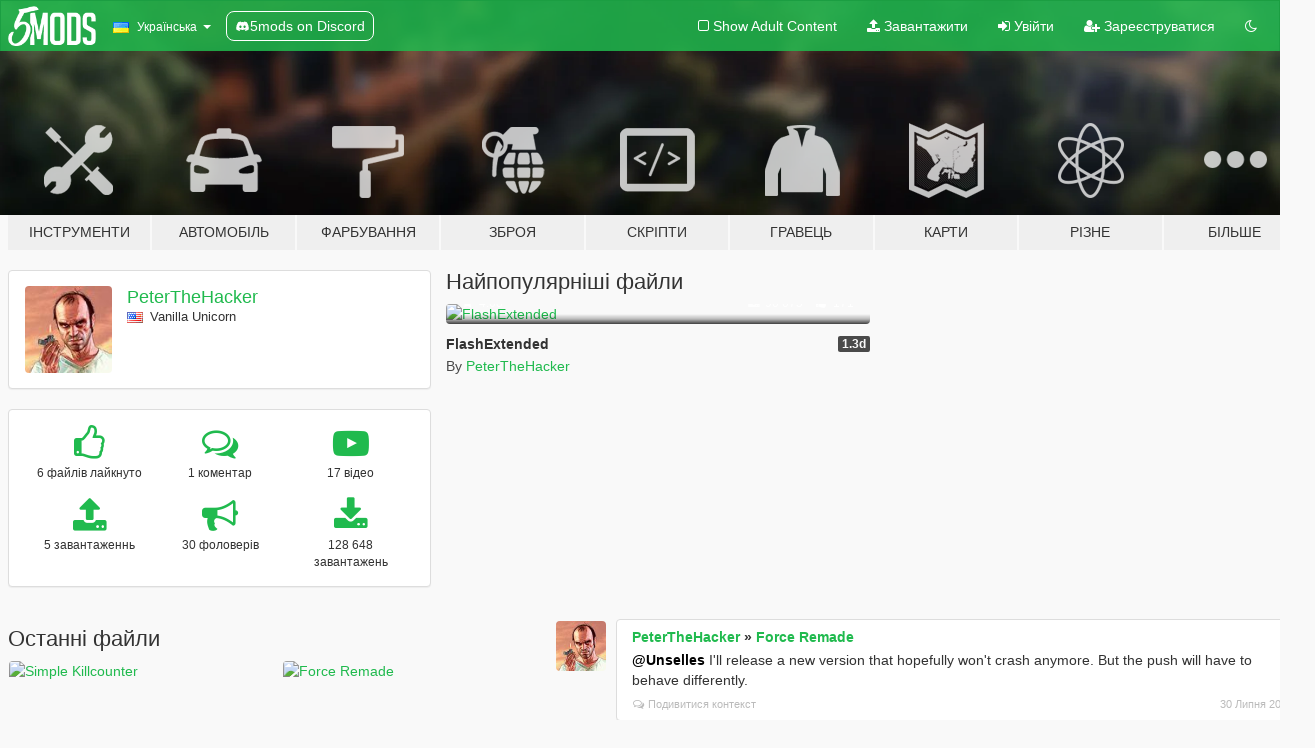

--- FILE ---
content_type: text/html; charset=utf-8
request_url: https://uk.gta5-mods.com/users/PeterTheHacker
body_size: 9359
content:

<!DOCTYPE html>
<html lang="uk" dir="ltr">
<head>
	<title>
		Мод на GTA 5 від PeterTheHacker - GTA5-Mods.com
	</title>

		<script
		  async
		  src="https://hb.vntsm.com/v4/live/vms/sites/gta5-mods.com/index.js"
        ></script>

        <script>
          self.__VM = self.__VM || [];
          self.__VM.push(function (admanager, scope) {
            scope.Config.buildPlacement((configBuilder) => {
              configBuilder.add("billboard");
              configBuilder.addDefaultOrUnique("mobile_mpu").setBreakPoint("mobile")
            }).display("top-ad");

            scope.Config.buildPlacement((configBuilder) => {
              configBuilder.add("leaderboard");
              configBuilder.addDefaultOrUnique("mobile_mpu").setBreakPoint("mobile")
            }).display("central-ad");

            scope.Config.buildPlacement((configBuilder) => {
              configBuilder.add("mpu");
              configBuilder.addDefaultOrUnique("mobile_mpu").setBreakPoint("mobile")
            }).display("side-ad");

            scope.Config.buildPlacement((configBuilder) => {
              configBuilder.add("leaderboard");
              configBuilder.addDefaultOrUnique("mpu").setBreakPoint({ mediaQuery: "max-width:1200px" })
            }).display("central-ad-2");

            scope.Config.buildPlacement((configBuilder) => {
              configBuilder.add("leaderboard");
              configBuilder.addDefaultOrUnique("mobile_mpu").setBreakPoint("mobile")
            }).display("bottom-ad");

            scope.Config.buildPlacement((configBuilder) => {
              configBuilder.add("desktop_takeover");
              configBuilder.addDefaultOrUnique("mobile_takeover").setBreakPoint("mobile")
            }).display("takeover-ad");

            scope.Config.get('mpu').display('download-ad-1');
          });
        </script>

	<meta charset="utf-8">
	<meta name="viewport" content="width=320, initial-scale=1.0, maximum-scale=1.0">
	<meta http-equiv="X-UA-Compatible" content="IE=edge">
	<meta name="msapplication-config" content="none">
	<meta name="theme-color" content="#20ba4e">
	<meta name="msapplication-navbutton-color" content="#20ba4e">
	<meta name="apple-mobile-web-app-capable" content="yes">
	<meta name="apple-mobile-web-app-status-bar-style" content="#20ba4e">
	<meta name="csrf-param" content="authenticity_token" />
<meta name="csrf-token" content="OxRWjab9Uqqdpkzv7WpGiRH8xMiTf1VKAH1ONdUdGKgQ//Hnig4hAV+1JMKnnxIPujlO3YMJhs7WhaJFyDYXwQ==" />
	

	<link rel="shortcut icon" type="image/x-icon" href="https://images.gta5-mods.com/icons/favicon.png">
	<link rel="stylesheet" media="screen" href="/assets/application-7e510725ebc5c55e88a9fd87c027a2aa9e20126744fbac89762e0fd54819c399.css" />
	    <link rel="alternate" hreflang="id" href="https://id.gta5-mods.com/users/PeterTheHacker">
    <link rel="alternate" hreflang="ms" href="https://ms.gta5-mods.com/users/PeterTheHacker">
    <link rel="alternate" hreflang="bg" href="https://bg.gta5-mods.com/users/PeterTheHacker">
    <link rel="alternate" hreflang="ca" href="https://ca.gta5-mods.com/users/PeterTheHacker">
    <link rel="alternate" hreflang="cs" href="https://cs.gta5-mods.com/users/PeterTheHacker">
    <link rel="alternate" hreflang="da" href="https://da.gta5-mods.com/users/PeterTheHacker">
    <link rel="alternate" hreflang="de" href="https://de.gta5-mods.com/users/PeterTheHacker">
    <link rel="alternate" hreflang="el" href="https://el.gta5-mods.com/users/PeterTheHacker">
    <link rel="alternate" hreflang="en" href="https://www.gta5-mods.com/users/PeterTheHacker">
    <link rel="alternate" hreflang="es" href="https://es.gta5-mods.com/users/PeterTheHacker">
    <link rel="alternate" hreflang="fr" href="https://fr.gta5-mods.com/users/PeterTheHacker">
    <link rel="alternate" hreflang="gl" href="https://gl.gta5-mods.com/users/PeterTheHacker">
    <link rel="alternate" hreflang="ko" href="https://ko.gta5-mods.com/users/PeterTheHacker">
    <link rel="alternate" hreflang="hi" href="https://hi.gta5-mods.com/users/PeterTheHacker">
    <link rel="alternate" hreflang="it" href="https://it.gta5-mods.com/users/PeterTheHacker">
    <link rel="alternate" hreflang="hu" href="https://hu.gta5-mods.com/users/PeterTheHacker">
    <link rel="alternate" hreflang="mk" href="https://mk.gta5-mods.com/users/PeterTheHacker">
    <link rel="alternate" hreflang="nl" href="https://nl.gta5-mods.com/users/PeterTheHacker">
    <link rel="alternate" hreflang="nb" href="https://no.gta5-mods.com/users/PeterTheHacker">
    <link rel="alternate" hreflang="pl" href="https://pl.gta5-mods.com/users/PeterTheHacker">
    <link rel="alternate" hreflang="pt-BR" href="https://pt.gta5-mods.com/users/PeterTheHacker">
    <link rel="alternate" hreflang="ro" href="https://ro.gta5-mods.com/users/PeterTheHacker">
    <link rel="alternate" hreflang="ru" href="https://ru.gta5-mods.com/users/PeterTheHacker">
    <link rel="alternate" hreflang="sl" href="https://sl.gta5-mods.com/users/PeterTheHacker">
    <link rel="alternate" hreflang="fi" href="https://fi.gta5-mods.com/users/PeterTheHacker">
    <link rel="alternate" hreflang="sv" href="https://sv.gta5-mods.com/users/PeterTheHacker">
    <link rel="alternate" hreflang="vi" href="https://vi.gta5-mods.com/users/PeterTheHacker">
    <link rel="alternate" hreflang="tr" href="https://tr.gta5-mods.com/users/PeterTheHacker">
    <link rel="alternate" hreflang="uk" href="https://uk.gta5-mods.com/users/PeterTheHacker">
    <link rel="alternate" hreflang="zh-CN" href="https://zh.gta5-mods.com/users/PeterTheHacker">

  <script src="/javascripts/ads.js"></script>

		<!-- Nexus Google Tag Manager -->
		<script nonce="true">
//<![CDATA[
				window.dataLayer = window.dataLayer || [];

						window.dataLayer.push({
								login_status: 'Guest',
								user_id: undefined,
								gta5mods_id: undefined,
						});

//]]>
</script>
		<script nonce="true">
//<![CDATA[
				(function(w,d,s,l,i){w[l]=w[l]||[];w[l].push({'gtm.start':
				new Date().getTime(),event:'gtm.js'});var f=d.getElementsByTagName(s)[0],
				j=d.createElement(s),dl=l!='dataLayer'?'&l='+l:'';j.async=true;j.src=
				'https://www.googletagmanager.com/gtm.js?id='+i+dl;f.parentNode.insertBefore(j,f);
				})(window,document,'script','dataLayer','GTM-KCVF2WQ');

//]]>
</script>		<!-- End Nexus Google Tag Manager -->
</head>
<body class=" uk">
	<!-- Google Tag Manager (noscript) -->
	<noscript><iframe src="https://www.googletagmanager.com/ns.html?id=GTM-KCVF2WQ"
										height="0" width="0" style="display:none;visibility:hidden"></iframe></noscript>
	<!-- End Google Tag Manager (noscript) -->

<div id="page-cover"></div>
<div id="page-loading">
	<span class="graphic"></span>
	<span class="message">Завантаження...</span>
</div>

<div id="page-cover"></div>

<nav id="main-nav" class="navbar navbar-default">
  <div class="container">
    <div class="navbar-header">
      <a class="navbar-brand" href="/"></a>

      <ul class="nav navbar-nav">
        <li id="language-dropdown" class="dropdown">
          <a href="#language" class="dropdown-toggle" data-toggle="dropdown">
            <span class="famfamfam-flag-ua icon"></span>&nbsp;
            <span class="language-name">Українська</span>
            <span class="caret"></span>
          </a>

          <ul class="dropdown-menu dropdown-menu-with-footer">
                <li>
                  <a href="https://id.gta5-mods.com/users/PeterTheHacker">
                    <span class="famfamfam-flag-id"></span>
                    <span class="language-name">Bahasa Indonesia</span>
                  </a>
                </li>
                <li>
                  <a href="https://ms.gta5-mods.com/users/PeterTheHacker">
                    <span class="famfamfam-flag-my"></span>
                    <span class="language-name">Bahasa Melayu</span>
                  </a>
                </li>
                <li>
                  <a href="https://bg.gta5-mods.com/users/PeterTheHacker">
                    <span class="famfamfam-flag-bg"></span>
                    <span class="language-name">Български</span>
                  </a>
                </li>
                <li>
                  <a href="https://ca.gta5-mods.com/users/PeterTheHacker">
                    <span class="famfamfam-flag-catalonia"></span>
                    <span class="language-name">Català</span>
                  </a>
                </li>
                <li>
                  <a href="https://cs.gta5-mods.com/users/PeterTheHacker">
                    <span class="famfamfam-flag-cz"></span>
                    <span class="language-name">Čeština</span>
                  </a>
                </li>
                <li>
                  <a href="https://da.gta5-mods.com/users/PeterTheHacker">
                    <span class="famfamfam-flag-dk"></span>
                    <span class="language-name">Dansk</span>
                  </a>
                </li>
                <li>
                  <a href="https://de.gta5-mods.com/users/PeterTheHacker">
                    <span class="famfamfam-flag-de"></span>
                    <span class="language-name">Deutsch</span>
                  </a>
                </li>
                <li>
                  <a href="https://el.gta5-mods.com/users/PeterTheHacker">
                    <span class="famfamfam-flag-gr"></span>
                    <span class="language-name">Ελληνικά</span>
                  </a>
                </li>
                <li>
                  <a href="https://www.gta5-mods.com/users/PeterTheHacker">
                    <span class="famfamfam-flag-gb"></span>
                    <span class="language-name">English</span>
                  </a>
                </li>
                <li>
                  <a href="https://es.gta5-mods.com/users/PeterTheHacker">
                    <span class="famfamfam-flag-es"></span>
                    <span class="language-name">Español</span>
                  </a>
                </li>
                <li>
                  <a href="https://fr.gta5-mods.com/users/PeterTheHacker">
                    <span class="famfamfam-flag-fr"></span>
                    <span class="language-name">Français</span>
                  </a>
                </li>
                <li>
                  <a href="https://gl.gta5-mods.com/users/PeterTheHacker">
                    <span class="famfamfam-flag-es-gl"></span>
                    <span class="language-name">Galego</span>
                  </a>
                </li>
                <li>
                  <a href="https://ko.gta5-mods.com/users/PeterTheHacker">
                    <span class="famfamfam-flag-kr"></span>
                    <span class="language-name">한국어</span>
                  </a>
                </li>
                <li>
                  <a href="https://hi.gta5-mods.com/users/PeterTheHacker">
                    <span class="famfamfam-flag-in"></span>
                    <span class="language-name">हिन्दी</span>
                  </a>
                </li>
                <li>
                  <a href="https://it.gta5-mods.com/users/PeterTheHacker">
                    <span class="famfamfam-flag-it"></span>
                    <span class="language-name">Italiano</span>
                  </a>
                </li>
                <li>
                  <a href="https://hu.gta5-mods.com/users/PeterTheHacker">
                    <span class="famfamfam-flag-hu"></span>
                    <span class="language-name">Magyar</span>
                  </a>
                </li>
                <li>
                  <a href="https://mk.gta5-mods.com/users/PeterTheHacker">
                    <span class="famfamfam-flag-mk"></span>
                    <span class="language-name">Македонски</span>
                  </a>
                </li>
                <li>
                  <a href="https://nl.gta5-mods.com/users/PeterTheHacker">
                    <span class="famfamfam-flag-nl"></span>
                    <span class="language-name">Nederlands</span>
                  </a>
                </li>
                <li>
                  <a href="https://no.gta5-mods.com/users/PeterTheHacker">
                    <span class="famfamfam-flag-no"></span>
                    <span class="language-name">Norsk</span>
                  </a>
                </li>
                <li>
                  <a href="https://pl.gta5-mods.com/users/PeterTheHacker">
                    <span class="famfamfam-flag-pl"></span>
                    <span class="language-name">Polski</span>
                  </a>
                </li>
                <li>
                  <a href="https://pt.gta5-mods.com/users/PeterTheHacker">
                    <span class="famfamfam-flag-br"></span>
                    <span class="language-name">Português do Brasil</span>
                  </a>
                </li>
                <li>
                  <a href="https://ro.gta5-mods.com/users/PeterTheHacker">
                    <span class="famfamfam-flag-ro"></span>
                    <span class="language-name">Română</span>
                  </a>
                </li>
                <li>
                  <a href="https://ru.gta5-mods.com/users/PeterTheHacker">
                    <span class="famfamfam-flag-ru"></span>
                    <span class="language-name">Русский</span>
                  </a>
                </li>
                <li>
                  <a href="https://sl.gta5-mods.com/users/PeterTheHacker">
                    <span class="famfamfam-flag-si"></span>
                    <span class="language-name">Slovenščina</span>
                  </a>
                </li>
                <li>
                  <a href="https://fi.gta5-mods.com/users/PeterTheHacker">
                    <span class="famfamfam-flag-fi"></span>
                    <span class="language-name">Suomi</span>
                  </a>
                </li>
                <li>
                  <a href="https://sv.gta5-mods.com/users/PeterTheHacker">
                    <span class="famfamfam-flag-se"></span>
                    <span class="language-name">Svenska</span>
                  </a>
                </li>
                <li>
                  <a href="https://vi.gta5-mods.com/users/PeterTheHacker">
                    <span class="famfamfam-flag-vn"></span>
                    <span class="language-name">Tiếng Việt</span>
                  </a>
                </li>
                <li>
                  <a href="https://tr.gta5-mods.com/users/PeterTheHacker">
                    <span class="famfamfam-flag-tr"></span>
                    <span class="language-name">Türkçe</span>
                  </a>
                </li>
                <li>
                  <a href="https://uk.gta5-mods.com/users/PeterTheHacker">
                    <span class="famfamfam-flag-ua"></span>
                    <span class="language-name">Українська</span>
                  </a>
                </li>
                <li>
                  <a href="https://zh.gta5-mods.com/users/PeterTheHacker">
                    <span class="famfamfam-flag-cn"></span>
                    <span class="language-name">中文</span>
                  </a>
                </li>
          </ul>
        </li>
        <li class="discord-link">
          <a href="https://discord.gg/2PR7aMzD4U" target="_blank" rel="noreferrer">
            <img src="https://images.gta5-mods.com/site/discord-header.svg" height="15px" alt="">
            <span>5mods on Discord</span>
          </a>
        </li>
      </ul>
    </div>

    <ul class="nav navbar-nav navbar-right">
        <li>
          <a href="/adult_filter" title="Light mode">
              <span class="fa fa-square-o"></span>
            <span>Show Adult <span class="adult-filter__content-text">Content</span></span>
          </a>
        </li>
      <li class="hidden-xs">
        <a href="/upload">
          <span class="icon fa fa-upload"></span>
          Завантажити
        </a>
      </li>

        <li>
          <a href="/login?r=/users/PeterTheHacker">
            <span class="icon fa fa-sign-in"></span>
            <span class="login-text">Увійти</span>
          </a>
        </li>

        <li class="hidden-xs">
          <a href="/register?r=/users/PeterTheHacker">
            <span class="icon fa fa-user-plus"></span>
            Зареєструватися
          </a>
        </li>

        <li>
            <a href="/dark_mode" title="Dark mode">
              <span class="fa fa-moon-o"></span>
            </a>
        </li>

      <li id="search-dropdown">
        <a href="#search" class="dropdown-toggle" data-toggle="dropdown">
          <span class="fa fa-search"></span>
        </a>

        <div class="dropdown-menu">
          <div class="form-inline">
            <div class="form-group">
              <div class="input-group">
                <div class="input-group-addon"><span  class="fa fa-search"></span></div>
                <input type="text" class="form-control" placeholder="Пошук модів для GTA 5.">
              </div>
            </div>
            <button type="submit" class="btn btn-primary">
              Пошук
            </button>
          </div>
        </div>
      </li>
    </ul>
  </div>
</nav>

<div id="banner" class="">
  <div class="container hidden-xs">
    <div id="intro">
      <h1 class="styled">Ласкаво просимо на GTA5-Mods.com</h1>
      <p>Select one of the following categories to start browsing the latest GTA 5 PC mods:</p>
    </div>
  </div>

  <div class="container">
    <ul id="navigation" class="clearfix uk">
        <li class="tools ">
          <a href="/tools">
            <span class="icon-category"></span>
            <span class="label-border"></span>
            <span class="label-category md-small">
              <span>Інструменти</span>
            </span>
          </a>
        </li>
        <li class="vehicles ">
          <a href="/vehicles">
            <span class="icon-category"></span>
            <span class="label-border"></span>
            <span class="label-category md-small">
              <span>Автомобіль</span>
            </span>
          </a>
        </li>
        <li class="paintjobs ">
          <a href="/paintjobs">
            <span class="icon-category"></span>
            <span class="label-border"></span>
            <span class="label-category md-small">
              <span>Фарбування</span>
            </span>
          </a>
        </li>
        <li class="weapons ">
          <a href="/weapons">
            <span class="icon-category"></span>
            <span class="label-border"></span>
            <span class="label-category ">
              <span>Зброя</span>
            </span>
          </a>
        </li>
        <li class="scripts ">
          <a href="/scripts">
            <span class="icon-category"></span>
            <span class="label-border"></span>
            <span class="label-category ">
              <span>Скріпти</span>
            </span>
          </a>
        </li>
        <li class="player ">
          <a href="/player">
            <span class="icon-category"></span>
            <span class="label-border"></span>
            <span class="label-category ">
              <span>Гравець</span>
            </span>
          </a>
        </li>
        <li class="maps ">
          <a href="/maps">
            <span class="icon-category"></span>
            <span class="label-border"></span>
            <span class="label-category ">
              <span>Карти</span>
            </span>
          </a>
        </li>
        <li class="misc ">
          <a href="/misc">
            <span class="icon-category"></span>
            <span class="label-border"></span>
            <span class="label-category ">
              <span>Різне</span>
            </span>
          </a>
        </li>
      <li id="more-dropdown" class="more dropdown">
        <a href="#more" class="dropdown-toggle" data-toggle="dropdown">
          <span class="icon-category"></span>
          <span class="label-border"></span>
          <span class="label-category ">
            <span>Більше</span>
          </span>
        </a>

        <ul class="dropdown-menu pull-right">
          <li>
            <a href="http://www.gta5cheats.com" target="_blank">
              <span class="fa fa-external-link"></span>
              GTA 5 Cheats
            </a>
          </li>
        </ul>
      </li>
    </ul>
  </div>
</div>

<div id="content">
  
<div id="profile" data-user-id="54005">
  <div class="container">


        <div class="row">
          <div class="col-sm-6 col-md-4">
            <div class="user-panel panel panel-default">
              <div class="panel-body">
                <div class="row">
                  <div class="col-xs-3">
                    <a href="/users/PeterTheHacker">
                      <img class="img-responsive" src="https://img.gta5-mods.com/q75-w100-h100-cfill/avatars/presets/trevor2.jpg" alt="Trevor2" />
                    </a>
                  </div>
                  <div class="col-xs-9">
                    <a class="username" href="/users/PeterTheHacker">PeterTheHacker</a>

                        <br/>

                            <div class="user-social">
                              












                            </div>

                              <div class="user-location">
                                <span title="Сполучені Штати Америки" class="famfamfam-flag-us user-location-country"></span>
                                <span>Vanilla Unicorn</span>
                              </div>

                            



                  </div>
                </div>
              </div>
            </div>

              <div class="panel panel-default" dir="auto">
                <div class="panel-body">
                    <div class="user-stats">
                      <div class="row">
                        <div class="col-xs-4">
                          <span class="stat-icon fa fa-thumbs-o-up"></span>
                          <span class="stat-label">
                            6 файлів лайкнуто
                          </span>
                        </div>
                        <div class="col-xs-4">
                          <span class="stat-icon fa fa-comments-o"></span>
                          <span class="stat-label">
                            1 коментар
                          </span>
                        </div>
                        <div class="col-xs-4">
                          <span class="stat-icon fa fa-youtube-play"></span>
                          <span class="stat-label">
                            17 відео
                          </span>
                        </div>
                      </div>

                      <div class="row">
                        <div class="col-xs-4">
                          <span class="stat-icon fa fa-upload"></span>
                          <span class="stat-label">
                            5 завантаженнь
                          </span>
                        </div>
                        <div class="col-xs-4">
                          <span class="stat-icon fa fa-bullhorn"></span>
                          <span class="stat-label">
                            30 фоловерів
                          </span>
                        </div>
                          <div class="col-xs-4">
                            <span class="stat-icon fa fa-download"></span>
                            <span class="stat-label">
                              128 648 завантажень
                            </span>
                          </div>
                      </div>
                    </div>
                </div>
              </div>
          </div>

            <div class="col-sm-6 col-md-4 file-list">
              <h3 class="no-margin-top">Найпопулярніші файли</h3>
              
<div class="file-list-obj">
  <a href="/scripts/flashextended" title="FlashExtended" class="preview empty">

    <img title="FlashExtended" class="img-responsive" alt="FlashExtended" src="https://img.youtube.com/vi/lD77Pajg6I8/mqdefault.jpg" />

      <ul class="categories">
            <li>Player</li>
            <li>Gameplay</li>
            <li>.Net</li>
            <li>Dc Comics</li>
      </ul>

      <div class="stats">
        <div>
            <span title="4.68 star rating">
              <span class="fa fa-star"></span> 4.68
            </span>
        </div>
        <div>
          <span title="90 075 завантажень">
            <span class="fa fa-download"></span> 90 075
          </span>
          <span class="stats-likes" title="1 лайк">
            <span class="fa fa-thumbs-up"></span> 171
          </span>
        </div>
      </div>

  </a>
  <div class="details">
    <div class="top">
      <div class="name">
        <a href="/scripts/flashextended" title="FlashExtended">
          <span dir="ltr">FlashExtended</span>
        </a>
      </div>
        <div class="version" dir="ltr" title="1.3d">1.3d</div>
    </div>
    <div class="bottom">
      <span class="bottom-by">By</span> <a href="/users/PeterTheHacker" title="PeterTheHacker">PeterTheHacker</a>
    </div>
  </div>
</div>
            </div>
        </div>

            <div class="row">
                  <div class="file-list col-sm-5">
                    <div class="row-heading">
                      <h3 class="latest-files">
                        Останні файли
                      </h3>
                    </div>

                        <div class="row">
                            <div class="col-xs-6 col-sm-12 col-md-6">
                              
<div class="file-list-obj">
  <a href="/scripts/simple-killcounter" title="Simple Killcounter" class="preview empty">

    <img title="Simple Killcounter" class="img-responsive" alt="Simple Killcounter" src="https://img.youtube.com/vi/UHxqi_FYbrg/mqdefault.jpg" />

      <ul class="categories">
            <li>Gameplay</li>
            <li>.Net</li>
      </ul>

      <div class="stats">
        <div>
            <span title="5.0 star rating">
              <span class="fa fa-star"></span> 5.0
            </span>
        </div>
        <div>
          <span title="3 066 завантажень">
            <span class="fa fa-download"></span> 3 066
          </span>
          <span class="stats-likes" title="12 лайків">
            <span class="fa fa-thumbs-up"></span> 12
          </span>
        </div>
      </div>

  </a>
  <div class="details">
    <div class="top">
      <div class="name">
        <a href="/scripts/simple-killcounter" title="Simple Killcounter">
          <span dir="ltr">Simple Killcounter</span>
        </a>
      </div>
        <div class="version" dir="ltr" title="0.1">0.1</div>
    </div>
    <div class="bottom">
      <span class="bottom-by">By</span> <a href="/users/PeterTheHacker" title="PeterTheHacker">PeterTheHacker</a>
    </div>
  </div>
</div>
                            </div>
                            <div class="col-xs-6 col-sm-12 col-md-6">
                              
<div class="file-list-obj">
  <a href="/scripts/force-remade" title="Force Remade" class="preview empty">

    <img title="Force Remade" class="img-responsive" alt="Force Remade" src="https://img.youtube.com/vi/wSU8tRtfgSI/mqdefault.jpg" />

      <ul class="categories">
            <li>Gameplay</li>
            <li>Player</li>
            <li>.Net</li>
      </ul>

      <div class="stats">
        <div>
            <span title="4.9 star rating">
              <span class="fa fa-star"></span> 4.9
            </span>
        </div>
        <div>
          <span title="2 472 завантажень">
            <span class="fa fa-download"></span> 2 472
          </span>
          <span class="stats-likes" title="20 лайків">
            <span class="fa fa-thumbs-up"></span> 20
          </span>
        </div>
      </div>

  </a>
  <div class="details">
    <div class="top">
      <div class="name">
        <a href="/scripts/force-remade" title="Force Remade">
          <span dir="ltr">Force Remade</span>
        </a>
      </div>
        <div class="version" dir="ltr" title="0.35">0.35</div>
    </div>
    <div class="bottom">
      <span class="bottom-by">By</span> <a href="/users/PeterTheHacker" title="PeterTheHacker">PeterTheHacker</a>
    </div>
  </div>
</div>
                            </div>
                        </div>
                        <div class="row">
                            <div class="col-xs-6 col-sm-12 col-md-6">
                              
<div class="file-list-obj">
  <a href="/scripts/flashextended" title="FlashExtended" class="preview empty">

    <img title="FlashExtended" class="img-responsive" alt="FlashExtended" src="https://img.youtube.com/vi/lD77Pajg6I8/mqdefault.jpg" />

      <ul class="categories">
            <li>Player</li>
            <li>Gameplay</li>
            <li>.Net</li>
            <li>Dc Comics</li>
      </ul>

      <div class="stats">
        <div>
            <span title="4.68 star rating">
              <span class="fa fa-star"></span> 4.68
            </span>
        </div>
        <div>
          <span title="90 075 завантажень">
            <span class="fa fa-download"></span> 90 075
          </span>
          <span class="stats-likes" title="1 лайк">
            <span class="fa fa-thumbs-up"></span> 171
          </span>
        </div>
      </div>

  </a>
  <div class="details">
    <div class="top">
      <div class="name">
        <a href="/scripts/flashextended" title="FlashExtended">
          <span dir="ltr">FlashExtended</span>
        </a>
      </div>
        <div class="version" dir="ltr" title="1.3d">1.3d</div>
    </div>
    <div class="bottom">
      <span class="bottom-by">By</span> <a href="/users/PeterTheHacker" title="PeterTheHacker">PeterTheHacker</a>
    </div>
  </div>
</div>
                            </div>
                            <div class="col-xs-6 col-sm-12 col-md-6">
                              
<div class="file-list-obj">
  <a href="/scripts/bulletcam" title="BulletCam (Sniper Elite/Max Payne)" class="preview empty">

    <img title="BulletCam (Sniper Elite/Max Payne)" class="img-responsive" alt="BulletCam (Sniper Elite/Max Payne)" src="https://img.gta5-mods.com/q75-w500-h333-cfill/images/bulletcam/06f9d6-Screenshot (2).png" />

      <ul class="categories">
            <li>Weapons</li>
            <li>Max Payne</li>
            <li>Rockstar Games</li>
            <li>Featured</li>
      </ul>

      <div class="stats">
        <div>
            <span title="4.51 star rating">
              <span class="fa fa-star"></span> 4.51
            </span>
        </div>
        <div>
          <span title="27 262 завантажень">
            <span class="fa fa-download"></span> 27 262
          </span>
          <span class="stats-likes" title="358 лайків">
            <span class="fa fa-thumbs-up"></span> 358
          </span>
        </div>
      </div>

  </a>
  <div class="details">
    <div class="top">
      <div class="name">
        <a href="/scripts/bulletcam" title="BulletCam (Sniper Elite/Max Payne)">
          <span dir="ltr">BulletCam (Sniper Elite/Max Payne)</span>
        </a>
      </div>
        <div class="version" dir="ltr" title="1.2b">1.2b</div>
    </div>
    <div class="bottom">
      <span class="bottom-by">By</span> <a href="/users/PeterTheHacker" title="PeterTheHacker">PeterTheHacker</a>
    </div>
  </div>
</div>
                            </div>
                        </div>
                        <div class="row">
                            <div class="col-xs-6 col-sm-12 col-md-6">
                              
<div class="file-list-obj">
  <a href="/scripts/bullet-knockback" title="Bullet Knockback (+ SlowMoAim)" class="preview empty">

    <img title="Bullet Knockback (+ SlowMoAim)" class="img-responsive" alt="Bullet Knockback (+ SlowMoAim)" src="https://img.gta5-mods.com/q75-w500-h333-cfill/images/bullet-knockback/46710d-BulletKnockback.png" />

      <ul class="categories">
            <li>Weapons</li>
      </ul>

      <div class="stats">
        <div>
            <span title="4.34 star rating">
              <span class="fa fa-star"></span> 4.34
            </span>
        </div>
        <div>
          <span title="5 773 завантажень">
            <span class="fa fa-download"></span> 5 773
          </span>
          <span class="stats-likes" title="80 лайків">
            <span class="fa fa-thumbs-up"></span> 80
          </span>
        </div>
      </div>

  </a>
  <div class="details">
    <div class="top">
      <div class="name">
        <a href="/scripts/bullet-knockback" title="Bullet Knockback (+ SlowMoAim)">
          <span dir="ltr">Bullet Knockback (+ SlowMoAim)</span>
        </a>
      </div>
        <div class="version" dir="ltr" title="1.5">1.5</div>
    </div>
    <div class="bottom">
      <span class="bottom-by">By</span> <a href="/users/PeterTheHacker" title="PeterTheHacker">PeterTheHacker</a>
    </div>
  </div>
</div>
                            </div>
                        </div>
                  </div>

                  <div id="comments" class="col-sm-7">
                    <ul class="media-list comments-list" style="display: block;">
                      
    <li id="comment-1268705" class="comment media " data-comment-id="1268705" data-username="PeterTheHacker" data-mentions="[&quot;Unselles&quot;]">
      <div class="media-left">
        <a href="/users/PeterTheHacker"><img class="media-object" src="https://img.gta5-mods.com/q75-w100-h100-cfill/avatars/presets/trevor2.jpg" alt="Trevor2" /></a>
      </div>
      <div class="media-body">
        <div class="panel panel-default">
          <div class="panel-body">
            <div class="media-heading clearfix">
              <div class="pull-left flip" dir="auto">
                <a href="/users/PeterTheHacker">PeterTheHacker</a>
                    &raquo;
                    <a href="/scripts/force-remade">Force Remade</a>
              </div>
              <div class="pull-right flip">
                

                
              </div>
            </div>

            <div class="comment-text " dir="auto"><p><a class="mention" href="/users/Unselles">@Unselles</a> I&#39;ll release a new version that hopefully won&#39;t crash anymore. But the push will have to behave differently.</p></div>

            <div class="media-details clearfix">
              <div class="row">
                <div class="col-md-8 text-left flip">

                    <a class="inline-icon-text" href="/scripts/force-remade#comment-1268705"><span class="fa fa-comments-o"></span>Подивитися контекст</a>

                  

                  
                </div>
                <div class="col-md-4 text-right flip" title="пн., 30 лип. 2018, 15:44:01 +0000">30 Липня 2018</div>
              </div>
            </div>
          </div>
        </div>
      </div>
    </li>

    <li id="comment-1265282" class="comment media " data-comment-id="1265282" data-username="PeterTheHacker" data-mentions="[&quot;puggythedog&quot;]">
      <div class="media-left">
        <a href="/users/PeterTheHacker"><img class="media-object" src="https://img.gta5-mods.com/q75-w100-h100-cfill/avatars/presets/trevor2.jpg" alt="Trevor2" /></a>
      </div>
      <div class="media-body">
        <div class="panel panel-default">
          <div class="panel-body">
            <div class="media-heading clearfix">
              <div class="pull-left flip" dir="auto">
                <a href="/users/PeterTheHacker">PeterTheHacker</a>
                    &raquo;
                    <a href="/scripts/force-remade">Force Remade</a>
              </div>
              <div class="pull-right flip">
                

                
              </div>
            </div>

            <div class="comment-text " dir="auto"><p><a class="mention" href="/users/puggythedog">@puggythedog</a> And what game version do you have?</p></div>

            <div class="media-details clearfix">
              <div class="row">
                <div class="col-md-8 text-left flip">

                    <a class="inline-icon-text" href="/scripts/force-remade#comment-1265282"><span class="fa fa-comments-o"></span>Подивитися контекст</a>

                  

                  
                </div>
                <div class="col-md-4 text-right flip" title="вт., 24 лип. 2018, 08:50:57 +0000">24 Липня 2018</div>
              </div>
            </div>
          </div>
        </div>
      </div>
    </li>

    <li id="comment-1265281" class="comment media " data-comment-id="1265281" data-username="PeterTheHacker" data-mentions="[&quot;eshenk&quot;]">
      <div class="media-left">
        <a href="/users/PeterTheHacker"><img class="media-object" src="https://img.gta5-mods.com/q75-w100-h100-cfill/avatars/presets/trevor2.jpg" alt="Trevor2" /></a>
      </div>
      <div class="media-body">
        <div class="panel panel-default">
          <div class="panel-body">
            <div class="media-heading clearfix">
              <div class="pull-left flip" dir="auto">
                <a href="/users/PeterTheHacker">PeterTheHacker</a>
                    &raquo;
                    <a href="/scripts/simple-killcounter">Simple Killcounter</a>
              </div>
              <div class="pull-right flip">
                

                
              </div>
            </div>

            <div class="comment-text " dir="auto"><p><a class="mention" href="/users/eshenk">@eshenk</a> Yes, as I have implied in the discription, there are similar mods. But the goal here was to have a simple, non-intrusive kill counter. Those [mods] that you reference fail to qualify as neither simple nor non-intrusive. </p>

<p>Other than that, I did not garner any constructive criticism from your comment, so please refrain from doing so without reasonable cause.</p>

<p>Btw bro, i&#39;ve never heard of &quot;johnny-come-lately&quot; so I googled it and what do you know: </p>

<p> johnny-come-lately noun [ C ]
<br />uk ​ /ˌdʒɒn.i.kʌmˈleɪt.li/ us ​ /ˌdʒɑː.ni.kʌmˈleɪt.li/ 
<br />someone who has only recently started a job or activity and has suddenly become very successful</p>

<p>Thanks for the compliment x)</p></div>

            <div class="media-details clearfix">
              <div class="row">
                <div class="col-md-8 text-left flip">

                    <a class="inline-icon-text" href="/scripts/simple-killcounter#comment-1265281"><span class="fa fa-comments-o"></span>Подивитися контекст</a>

                  

                  
                </div>
                <div class="col-md-4 text-right flip" title="вт., 24 лип. 2018, 08:50:00 +0000">24 Липня 2018</div>
              </div>
            </div>
          </div>
        </div>
      </div>
    </li>

    <li id="comment-1264842" class="comment media " data-comment-id="1264842" data-username="PeterTheHacker" data-mentions="[&quot;Unsearchably&quot;]">
      <div class="media-left">
        <a href="/users/PeterTheHacker"><img class="media-object" src="https://img.gta5-mods.com/q75-w100-h100-cfill/avatars/presets/trevor2.jpg" alt="Trevor2" /></a>
      </div>
      <div class="media-body">
        <div class="panel panel-default">
          <div class="panel-body">
            <div class="media-heading clearfix">
              <div class="pull-left flip" dir="auto">
                <a href="/users/PeterTheHacker">PeterTheHacker</a>
                    &raquo;
                    <a href="/scripts/simple-killcounter">Simple Killcounter</a>
              </div>
              <div class="pull-right flip">
                

                
              </div>
            </div>

            <div class="comment-text " dir="auto"><p><a class="mention" href="/users/Unsearchably">@Unsearchably</a> After installing. Every time you start the game or reload the script it resets. It&#39;s meant for roleplaying serial killers or a long getaway.</p></div>

            <div class="media-details clearfix">
              <div class="row">
                <div class="col-md-8 text-left flip">

                    <a class="inline-icon-text" href="/scripts/simple-killcounter#comment-1264842"><span class="fa fa-comments-o"></span>Подивитися контекст</a>

                  

                  
                </div>
                <div class="col-md-4 text-right flip" title="пн., 23 лип. 2018, 11:55:59 +0000">23 Липня 2018</div>
              </div>
            </div>
          </div>
        </div>
      </div>
    </li>

    <li id="comment-1264771" class="comment media " data-comment-id="1264771" data-username="PeterTheHacker" data-mentions="[&quot;puggythedog&quot;]">
      <div class="media-left">
        <a href="/users/PeterTheHacker"><img class="media-object" src="https://img.gta5-mods.com/q75-w100-h100-cfill/avatars/presets/trevor2.jpg" alt="Trevor2" /></a>
      </div>
      <div class="media-body">
        <div class="panel panel-default">
          <div class="panel-body">
            <div class="media-heading clearfix">
              <div class="pull-left flip" dir="auto">
                <a href="/users/PeterTheHacker">PeterTheHacker</a>
                    &raquo;
                    <a href="/scripts/force-remade">Force Remade</a>
              </div>
              <div class="pull-right flip">
                

                
              </div>
            </div>

            <div class="comment-text " dir="auto"><p><a class="mention" href="/users/puggythedog">@puggythedog</a> Make sure you download the NEWEST version of ScriptHook and ScriptHook.NET!!</p></div>

            <div class="media-details clearfix">
              <div class="row">
                <div class="col-md-8 text-left flip">

                    <a class="inline-icon-text" href="/scripts/force-remade#comment-1264771"><span class="fa fa-comments-o"></span>Подивитися контекст</a>

                  

                  
                </div>
                <div class="col-md-4 text-right flip" title="пн., 23 лип. 2018, 08:59:49 +0000">23 Липня 2018</div>
              </div>
            </div>
          </div>
        </div>
      </div>
    </li>

    <li id="comment-1263680" class="comment media " data-comment-id="1263680" data-username="PeterTheHacker" data-mentions="[]">
      <div class="media-left">
        <a href="/users/PeterTheHacker"><img class="media-object" src="https://img.gta5-mods.com/q75-w100-h100-cfill/avatars/presets/trevor2.jpg" alt="Trevor2" /></a>
      </div>
      <div class="media-body">
        <div class="panel panel-default">
          <div class="panel-body">
            <div class="media-heading clearfix">
              <div class="pull-left flip" dir="auto">
                <a href="/users/PeterTheHacker">PeterTheHacker</a>
                    &raquo;
                    <a href="/scripts/the-force-unleashed">The Force Unleashed</a>
              </div>
              <div class="pull-right flip">
                

                
              </div>
            </div>

            <div class="comment-text " dir="auto"><p><a href="/scripts/force-remade">https://de.gta5-mods.com/scripts/force-remade</a> I just updated jedijosh&#39;s mod so it doesn&#39;t crash. Enjoy guys.</p></div>

            <div class="media-details clearfix">
              <div class="row">
                <div class="col-md-8 text-left flip">

                    <a class="inline-icon-text" href="/scripts/the-force-unleashed#comment-1263680"><span class="fa fa-comments-o"></span>Подивитися контекст</a>

                  

                  
                </div>
                <div class="col-md-4 text-right flip" title="сб., 21 лип. 2018, 12:31:43 +0000">21 Липня 2018</div>
              </div>
            </div>
          </div>
        </div>
      </div>
    </li>

    <li id="comment-1263200" class="comment media " data-comment-id="1263200" data-username="PeterTheHacker" data-mentions="[&quot;Svampen21&quot;]">
      <div class="media-left">
        <a href="/users/PeterTheHacker"><img class="media-object" src="https://img.gta5-mods.com/q75-w100-h100-cfill/avatars/presets/trevor2.jpg" alt="Trevor2" /></a>
      </div>
      <div class="media-body">
        <div class="panel panel-default">
          <div class="panel-body">
            <div class="media-heading clearfix">
              <div class="pull-left flip" dir="auto">
                <a href="/users/PeterTheHacker">PeterTheHacker</a>
                    &raquo;
                    <a href="/scripts/force-remade">Force Remade</a>
              </div>
              <div class="pull-right flip">
                

                
              </div>
            </div>

            <div class="comment-text " dir="auto"><p><a class="mention" href="/users/Svampen21">@Svampen21</a> Yea that&#39;s because the Y/Push uses Euphoria ragdoll mechanics. Either you haven&#39;t installed the latest ScriptHook and ScriptHook.NET and/or your game version is outdated. If you still have a problem with it after checking I could add a toggle for the euphoria physics, instead allowing you to use the normal ragdoll.</p></div>

            <div class="media-details clearfix">
              <div class="row">
                <div class="col-md-8 text-left flip">

                    <a class="inline-icon-text" href="/scripts/force-remade#comment-1263200"><span class="fa fa-comments-o"></span>Подивитися контекст</a>

                  

                  
                </div>
                <div class="col-md-4 text-right flip" title="пт., 20 лип. 2018, 15:27:33 +0000">20 Липня 2018</div>
              </div>
            </div>
          </div>
        </div>
      </div>
    </li>

    <li id="comment-1262967" class="comment media " data-comment-id="1262967" data-username="PeterTheHacker" data-mentions="[&quot;Hullieverson&quot;]">
      <div class="media-left">
        <a href="/users/PeterTheHacker"><img class="media-object" src="https://img.gta5-mods.com/q75-w100-h100-cfill/avatars/presets/trevor2.jpg" alt="Trevor2" /></a>
      </div>
      <div class="media-body">
        <div class="panel panel-default">
          <div class="panel-body">
            <div class="media-heading clearfix">
              <div class="pull-left flip" dir="auto">
                <a href="/users/PeterTheHacker">PeterTheHacker</a>
                    &raquo;
                    <a href="/scripts/force-remade">Force Remade</a>
              </div>
              <div class="pull-right flip">
                

                
              </div>
            </div>

            <div class="comment-text " dir="auto"><p><a class="mention" href="/users/Hullieverson">@Hullieverson</a> Use forum for this kind of stuff.</p></div>

            <div class="media-details clearfix">
              <div class="row">
                <div class="col-md-8 text-left flip">

                    <a class="inline-icon-text" href="/scripts/force-remade#comment-1262967"><span class="fa fa-comments-o"></span>Подивитися контекст</a>

                  

                  
                </div>
                <div class="col-md-4 text-right flip" title="пт., 20 лип. 2018, 06:06:04 +0000">20 Липня 2018</div>
              </div>
            </div>
          </div>
        </div>
      </div>
    </li>

    <li id="comment-1262966" class="comment media " data-comment-id="1262966" data-username="PeterTheHacker" data-mentions="[&quot;Modz4Me&quot;]">
      <div class="media-left">
        <a href="/users/PeterTheHacker"><img class="media-object" src="https://img.gta5-mods.com/q75-w100-h100-cfill/avatars/presets/trevor2.jpg" alt="Trevor2" /></a>
      </div>
      <div class="media-body">
        <div class="panel panel-default">
          <div class="panel-body">
            <div class="media-heading clearfix">
              <div class="pull-left flip" dir="auto">
                <a href="/users/PeterTheHacker">PeterTheHacker</a>
                    &raquo;
                    <a href="/scripts/force-remade">Force Remade</a>
              </div>
              <div class="pull-right flip">
                

                
              </div>
            </div>

            <div class="comment-text " dir="auto"><p><a class="mention" href="/users/Modz4Me">@Modz4Me</a> Yes, but I&#39;ve also added an ini file to change the keybinds.</p></div>

            <div class="media-details clearfix">
              <div class="row">
                <div class="col-md-8 text-left flip">

                    <a class="inline-icon-text" href="/scripts/force-remade#comment-1262966"><span class="fa fa-comments-o"></span>Подивитися контекст</a>

                  

                  
                </div>
                <div class="col-md-4 text-right flip" title="пт., 20 лип. 2018, 06:05:45 +0000">20 Липня 2018</div>
              </div>
            </div>
          </div>
        </div>
      </div>
    </li>

    <li id="comment-1262965" class="comment media " data-comment-id="1262965" data-username="PeterTheHacker" data-mentions="[&quot;Svampen21&quot;]">
      <div class="media-left">
        <a href="/users/PeterTheHacker"><img class="media-object" src="https://img.gta5-mods.com/q75-w100-h100-cfill/avatars/presets/trevor2.jpg" alt="Trevor2" /></a>
      </div>
      <div class="media-body">
        <div class="panel panel-default">
          <div class="panel-body">
            <div class="media-heading clearfix">
              <div class="pull-left flip" dir="auto">
                <a href="/users/PeterTheHacker">PeterTheHacker</a>
                    &raquo;
                    <a href="/scripts/force-remade">Force Remade</a>
              </div>
              <div class="pull-right flip">
                

                
              </div>
            </div>

            <div class="comment-text " dir="auto"><p><a class="mention" href="/users/Svampen21">@Svampen21</a> What version do you have?</p></div>

            <div class="media-details clearfix">
              <div class="row">
                <div class="col-md-8 text-left flip">

                    <a class="inline-icon-text" href="/scripts/force-remade#comment-1262965"><span class="fa fa-comments-o"></span>Подивитися контекст</a>

                  

                  
                </div>
                <div class="col-md-4 text-right flip" title="пт., 20 лип. 2018, 06:05:29 +0000">20 Липня 2018</div>
              </div>
            </div>
          </div>
        </div>
      </div>
    </li>

                    </ul>
                  </div>
            </div>

  </div>
</div>
</div>
<div id="footer">
  <div class="container">

    <div class="row">

      <div class="col-sm-4 col-md-4">

        <a href="/users/Slim Trashman" class="staff">Designed in Alderney</a><br/>
        <a href="/users/rappo" class="staff">Made in Los Santos</a>

      </div>

      <div class="col-sm-8 col-md-8 hidden-xs">

        <div class="col-md-4 hidden-sm hidden-xs">
          <ul>
            <li>
              <a href="/tools">Інструменти для моддінгу GTA 5</a>
            </li>
            <li>
              <a href="/vehicles">Автомобільні моди GTA 5</a>
            </li>
            <li>
              <a href="/paintjobs">Фарбування до авто GTA 5</a>
            </li>
            <li>
              <a href="/weapons">Моди на зброю GTA 5</a>
            </li>
            <li>
              <a href="/scripts">Скриптові моди GTA 5</a>
            </li>
            <li>
              <a href="/player">Моди на гравця GTA 5.</a>
            </li>
            <li>
              <a href="/maps">Картові моди GTA 5</a>
            </li>
            <li>
              <a href="/misc">Різні моди на GTA 5</a>
            </li>
          </ul>
        </div>

        <div class="col-sm-4 col-md-4 hidden-xs">
          <ul>
            <li>
              <a href="/all">Останні файли</a>
            </li>
            <li>
              <a href="/all/tags/featured">Рекомендовані файли</a>
            </li>
            <li>
              <a href="/all/most-liked">Найбільш сподобані файли</a>
            </li>
            <li>
              <a href="/all/most-downloaded">Найбільш завантажені файли</a>
            </li>
            <li>
              <a href="/all/highest-rated">Файли з великим рейтингом</a>
            </li>
            <li>
              <a href="/leaderboard">Таблиця лидерів GTA5-Mods.com</a>
            </li>
          </ul>
        </div>

        <div class="col-sm-4 col-md-4">
          <ul>
            <li>
              <a href="/contact">
                Контакти
              </a>
            </li>
            <li>
              <a href="/privacy">
                Політика Конфіденційності
              </a>
            </li>
            <li>
              <a href="/terms">
                Terms of Use
              </a>
            </li>
            <li>
              <a href="https://www.cognitoforms.com/NexusMods/_5ModsDMCAForm">
                DMCA
              </a>
            </li>
            <li>
              <a href="https://www.twitter.com/5mods" class="social" target="_blank" rel="noreferrer" title="@5mods в Твіттері">
                <span class="fa fa-twitter-square"></span>
                @5mods в Твіттері
              </a>
            </li>
            <li>
              <a href="https://www.facebook.com/5mods" class="social" target="_blank" rel="noreferrer" title="5mods в Фейсбуці">
                <span class="fa fa-facebook-official"></span>
                5mods в Фейсбуці
              </a>
            </li>
            <li>
              <a href="https://discord.gg/2PR7aMzD4U" class="social" target="_blank" rel="noreferrer" title="5mods on Discord">
                <img src="https://images.gta5-mods.com/site/discord-footer.svg#discord" height="15px" alt="">
                5mods on Discord
              </a>
            </li>
          </ul>
        </div>

      </div>

    </div>
  </div>
</div>

<script src="/assets/i18n-df0d92353b403d0e94d1a4f346ded6a37d72d69e9a14f2caa6d80e755877da17.js"></script>
<script src="/assets/translations-a23fafd59dbdbfa99c7d1d49b61f0ece1d1aff5b9b63d693ca14bfa61420d77c.js"></script>
<script type="text/javascript">
		I18n.defaultLocale = 'en';
		I18n.locale = 'uk';
		I18n.fallbacks = true;

		var GTA5M = {User: {authenticated: false}};
</script>
<script src="/assets/application-d3801923323270dc3fae1f7909466e8a12eaf0dc3b846aa57c43fa1873fe9d56.js"></script>
  <script src="https://apis.google.com/js/platform.js" xmlns="http://www.w3.org/1999/html"></script>
            <script type="application/ld+json">
            {
              "@context": "http://schema.org",
              "@type": "Person",
              "name": "PeterTheHacker"
            }
            </script>


<!-- Quantcast Tag -->
<script type="text/javascript">
		var _qevents = _qevents || [];
		(function () {
				var elem = document.createElement('script');
				elem.src = (document.location.protocol == "https:" ? "https://secure" : "http://edge") + ".quantserve.com/quant.js";
				elem.async = true;
				elem.type = "text/javascript";
				var scpt = document.getElementsByTagName('script')[0];
				scpt.parentNode.insertBefore(elem, scpt);
		})();
		_qevents.push({
				qacct: "p-bcgV-fdjlWlQo"
		});
</script>
<noscript>
	<div style="display:none;">
		<img src="//pixel.quantserve.com/pixel/p-bcgV-fdjlWlQo.gif" border="0" height="1" width="1" alt="Quantcast"/>
	</div>
</noscript>
<!-- End Quantcast tag -->

<!-- Ad Blocker Checks -->
<script type="application/javascript">
    (function () {
        console.log("ABD: ", window.AdvertStatus);
        if (window.AdvertStatus === undefined) {
            var container = document.createElement('div');
            container.classList.add('container');

            var div = document.createElement('div');
            div.classList.add('alert', 'alert-warning');
            div.innerText = "Ad-blockers can cause errors with the image upload service, please consider turning them off if you have issues.";
            container.appendChild(div);

            var upload = document.getElementById('upload');
            if (upload) {
                upload.insertBefore(container, upload.firstChild);
            }
        }
    })();
</script>



<div class="js-paloma-hook" data-id="176875735363">
  <script type="text/javascript">
    (function(){
      // Do not continue if Paloma not found.
      if (window['Paloma'] === undefined) {
        return true;
      }

      Paloma.env = 'production';

      // Remove any callback details if any
      $('.js-paloma-hook[data-id!=' + 176875735363 + ']').remove();

      var request = {"resource":"User","action":"profile","params":{}};

      Paloma.engine.setRequest({
        id: "176875735363",
        resource: request['resource'],
        action: request['action'],
        params: request['params']});
    })();
  </script>
</div>
</body>
</html>
